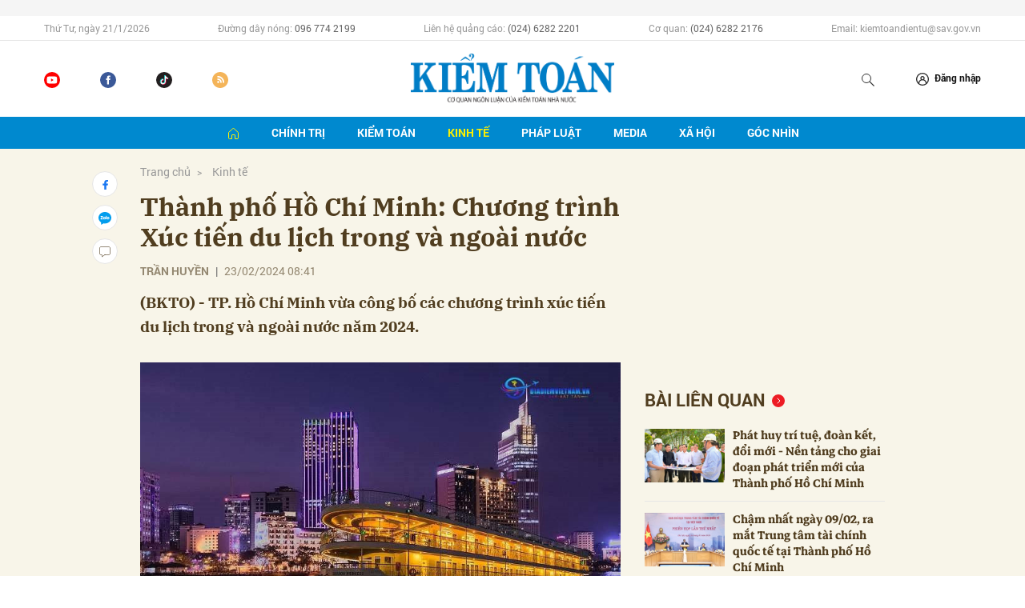

--- FILE ---
content_type: text/html; charset=utf-8
request_url: http://baokiemtoan.vn/thanh-pho-ho-chi-minh-chuong-trinh-xuc-tien-du-lich-trong-va-ngoai-nuoc-30013.html
body_size: 17372
content:
<!DOCTYPE html>
<html xmlns="https://www.w3.org/1999/xhtml" lang="vi">
<head>
    <meta name="MobileOptimized" content="device-width" />
    <meta content="width=device-width, initial-scale=1.0, maximum-scale=1.0, user-scalable=0" name="viewport" />
    <title>Th&#224;nh phố Hồ Ch&#237; Minh: Chương tr&#236;nh X&#250;c tiến du lịch trong v&#224; ngo&#224;i nước </title>
    <link rel="shortcut icon" href="/Assets/images/favicon.ico" />
    <meta http-equiv="Content-Type" content="text/html;charset=UTF-8">
    <meta name="author" content="">
    <meta http-equiv="X-UA-Compatible" content="IE=edge,chrome=1" />
    <meta name="HandheldFriendly" content="true" />
    <meta name="viewport" content="width=device-width, initial-scale=1,maximum-scale=1,user-scalable=no" />
        <meta name="robots" content="index,follow" />
    <meta name="keywords" content="Th&#224;nh phố Hồ Ch&#237; Minh: Chương tr&#236;nh X&#250;c tiến du lịch trong v&#224; ngo&#224;i nước " />
    <meta name="description" content="Th&#224;nh phố Hồ Ch&#237; Minh: Chương tr&#236;nh X&#250;c tiến du lịch trong v&#224; ngo&#224;i nước " />
    <meta property="fb:pages" content="" />
        <link rel="canonical" href="http://baokiemtoan.vn/thanh-pho-ho-chi-minh-chuong-trinh-xuc-tien-du-lich-trong-va-ngoai-nuoc-30013.html" />
            <meta property="og:title" content="Th&#224;nh phố Hồ Ch&#237; Minh: Chương tr&#236;nh X&#250;c tiến du lịch trong v&#224; ngo&#224;i nước ">
            <meta property="og:description" content="(BKTO) - TP. Hồ Ch&#237; Minh vừa c&#244;ng bố c&#225;c chương tr&#236;nh x&#250;c tiến du lịch trong v&#224; ngo&#224;i nước năm 2024. " />
            <meta property="og:image" content="http://files.auditnews.vn/thumbs/600x315/2024/02/22/song-sai-gon.jpg" />
            <meta property="og:url" content="http://baokiemtoan.vn/thanh-pho-ho-chi-minh-chuong-trinh-xuc-tien-du-lich-trong-va-ngoai-nuoc-30013.html" />

        <meta property="dable:item_id" content="30013">
            <meta property="dable:author" content="TRẦN HUYỀN">
            <meta property="article:author" content="TRẦN HUYỀN">
            <meta property="dable:image" content="http://files.auditnews.vn/thumbs/540x360/2024/02/22/song-sai-gon.jpg">
            <meta property="article:section" content="Kinh tế">
            <meta property="article:published_time" content="2/23/2024 8:41:01 AM">

    <meta property="og:site_name" content="BÁO KIỂM TOÁN NHÀ NƯỚC" />
    <meta property="og:type" content="website" />
    <meta property="og:locale" itemprop="inLanguage" content="vi_VN" />
    <meta property="fb:admins" content="" />
    <meta property="fb:app_id" content="" />

    <!--CSS-->
    <link href="/Assets/css/style.min.css?t=20221101" rel="stylesheet" />
    <link href="/Assets/css/custom.css?t=20230816" rel="stylesheet" />

    <!--End CSS-->
    
    <link href="/Assets/css/player-a.css" rel="stylesheet" />

    <script src="http://files.auditnews.vn/ads/oneAds.js?t=20260121013511"></script>
</head>
<body>

    <div class="l-nav">
        <div class="c-header-banner">
            <div class="h-show-mobile">
                <!--banner mobile in here-->
            </div>
            <div class="">
                <div class="container">
                    <div class="c-banner">
                        <div class="c-banner-item is-custom-size">
                            <div class="c-banner-item__inner">
                                <div class="c-banner-item__box">
                                    <div class="oneads" id="zone-1"><script type="text/javascript">try { if (typeof (Top_Banner) != "undefined" && Top_Banner !== null) { Top_Banner.show(); } else { document.getElementById("zone-1").remove(); } } catch (e) { }</script></div>
                                </div>
                            </div>
                        </div>
                    </div>
                </div>
                <!--end container-->
            </div>
        </div>
        <!--end c-header-banner-->
        <div class="c-nav-inner">
            <div class="c-nav-inner__height"></div>
            <div class="c-nav-top">
                <div class="container">
                    <div class="c-header-info">
                        <ul>
                            <li>Thứ Tư, ng&#224;y 21/1/2026</li>
                            <li>
                                Đường dây nóng:
                                <span>096 774 2199</span>
                            </li>
                            <li>
                                Liên hệ quảng cáo:
                                <span>(024) 6282 2201</span>
                            </li>
                            <li>
                                Cơ quan:
                                <span>(024) 6282 2176</span>
                            </li>
                            <li>Email: kiemtoandientu@sav.gov.vn</li>
                        </ul>
                    </div>
                </div>
                <!--end container-->
            </div>
            <div class="c-header">
                <div class="container">
                    <div class="c-header-inner">
                        <div class="c-header-social">
                            <ul>
                                <li><a href="https://www.youtube.com/&#x0040;BaoKiemToan-mf8tc/videos"><i class="icon30-youtube"></i></a></li>
                                <li><a href="https://www.facebook.com/baokiemtoan.vn/"><i class="icon30-facebook"></i></a></li>
                                <li><a href="https://www.tiktok.com/&#x0040;baokiemtoan"><i class="icon30-tiktok"></i></a></li>
                                <li><a href="/rss"><i class="icon30-rss"></i></a></li>
                            </ul>
                        </div>
                        <div class="c-logo"><a href="/"><img src="/Assets/images/logo.png" alt="logo"></a></div>
                        <div class="c-header-admin">
                            <ul>
                                <li class="h-show-mobile"><a href="#"><i class="icon20-phone"></i></a></li>
                                <li class="h-show-mobile"><a href="#"><i class="icon20-email"></i></a></li>
                                <li>
                                    <button class="js-search-expand"><i class="icon20-search"></i></button>
                                </li>
                                <li class="logedout"><a href="#" data-toggle="modal" data-target="#modalLogin"><i class="icon12-user"></i><span>Đăng nhập</span></a></li>
                                <li class="logedin li-user dropdown hidden">
                                    <a class="dropdown-toggle" id="dropdownUser" href="#" role="button" data-toggle="dropdown" aria-haspopup="true" aria-expanded="false">
                                        <img src="/Assets/images/icons/icon20-user.svg" alt="icon" />
                                    </a>
                                    <div class="dropdown-menu dropdown-menu-right" aria-labelledby="dropdownUser">
                                        <div class="c-mobile-user">
                                            <div class="c-mobile-user__avatar"><img src="/Assets/images/icons/icon20-user.svg" alt="user" /></div>
                                            <div class="c-mobile-user__text"><span class="c-mobile-user__name">Huyền My</span></div>
                                        </div>
                                        <a class="dropdown-item btnLogout" href="#">Thoát</a>
                                    </div>
                                </li>
                                <li class="h-show-mobile">
                                    <button class="c-menu-expand js-menu-expand"><span></span></button>
                                </li>
                            </ul>
                        </div>
                        <div class="c-search-wrapper">
                            <div class="c-search">
                                <div class="c-search__inner">
                                    <input id="txt-keyword" class="form-control" type="text" name="" placeholder="Nhập từ khóa cần tìm kiếm...">
                                    <button class="c-search__btn btnSearch" type="submit"><i class="icon20-search"></i></button>
                                    <button class="c-search__close js-search-close" type="button"><i class="icon12-close"></i></button>
                                </div>
                            </div>
                        </div>
                    </div>
                </div>
                <!--end container-->
            </div>
            <!--end c-header-->
        </div>
        <!--end c-nav-inner-->
        <div class="c-menu-outer">
            <div class="container">
                <div class="c-menu">
                    <ul>
                        <li class="active"><a href="/" data-Fname="home"><i class="icon16-home"></i></a></li>
                            <li class="c-menu-child">
                                <a href="http://baokiemtoan.vn/chinh-tri" data-Fname="Chinh-tri">Ch&#237;nh trị</a>
                                <div class="c-dropdown-menu">
                                    <ul>
                                        
                                            <li><a href="http://baokiemtoan.vn/chinh-tri/doi-noi">Đối nội</a></li>
                                            <li><a href="http://baokiemtoan.vn/chinh-tri/doi-ngoai">Đối ngoại</a></li>
                                            <li><a href="http://baokiemtoan.vn/chinh-tri/cong-tac-xay-dung-dang">C&#244;ng t&#225;c x&#226;y dựng Đảng</a></li>
                                    </ul>
                                </div>
                            </li>
                            <li class="c-menu-child">
                                <a href="http://baokiemtoan.vn/kiem-toan" data-Fname="Kiem-toan">Kiểm to&#225;n</a>
                                <div class="c-dropdown-menu">
                                    <ul>
                                        
                                            <li><a href="http://baokiemtoan.vn/kiem-toan/hoat-dong-cua-nganh">Hoạt động của Ng&#224;nh</a></li>
                                            <li><a href="http://baokiemtoan.vn/kiem-toan/ket-qua-kiem-toan">Kết quả kiểm to&#225;n</a></li>
                                            <li><a href="http://baokiemtoan.vn/kiem-toan/kiem-toan-ke-toan">Kiểm to&#225;n - Kế to&#225;n</a></li>
                                            <li><a href="http://baokiemtoan.vn/kiem-toan/kiem-toan-quoc-te">Kiểm to&#225;n quốc tế</a></li>
                                    </ul>
                                </div>
                            </li>
                            <li class="c-menu-child">
                                <a href="http://baokiemtoan.vn/kinh-te" data-Fname="Kinh-te">Kinh tế</a>
                                <div class="c-dropdown-menu">
                                    <ul>
                                        
                                            <li><a href="http://baokiemtoan.vn/kinh-te/tai-chinh">T&#224;i ch&#237;nh</a></li>
                                            <li><a href="http://baokiemtoan.vn/kinh-te/ngan-hang-tin-dung">Ng&#226;n h&#224;ng - T&#237;n dụng</a></li>
                                            <li><a href="http://baokiemtoan.vn/kinh-te/dau-tu">Đầu tư</a></li>
                                            <li><a href="http://baokiemtoan.vn/kinh-te/dia-phuong">Địa phương</a></li>
                                            <li><a href="http://baokiemtoan.vn/kinh-te/doanh-nghiep">Doanh nghiệp</a></li>
                                    </ul>
                                </div>
                            </li>
                            <li class="c-menu-child">
                                <a href="http://baokiemtoan.vn/phap-luat" data-Fname="Phap-luat">Ph&#225;p luật</a>
                                <div class="c-dropdown-menu">
                                    <ul>
                                        
                                    </ul>
                                </div>
                            </li>
                            <li class="c-menu-child">
                                <a href="http://baokiemtoan.vn/media" data-Fname="Media">Media</a>
                                <div class="c-dropdown-menu">
                                    <ul>
                                        
                                            <li><a href="http://baokiemtoan.vn/media/video">Video</a></li>
                                            <li><a href="http://baokiemtoan.vn/media/lens">Lens</a></li>
                                            <li><a href="http://baokiemtoan.vn/media/infographic">Infographic</a></li>
                                            <li><a href="http://baokiemtoan.vn/media/emagazine">Emagazine</a></li>
                                    </ul>
                                </div>
                            </li>
                            <li class="c-menu-child">
                                <a href="http://baokiemtoan.vn/xa-hoi" data-Fname="Xa-hoi">X&#227; hội</a>
                                <div class="c-dropdown-menu">
                                    <ul>
                                        
                                    </ul>
                                </div>
                            </li>
                            <li class="c-menu-child">
                                <a href="http://baokiemtoan.vn/goc-nhin" data-Fname="Goc-nhin">G&#243;c nh&#236;n</a>
                                <div class="c-dropdown-menu">
                                    <ul>
                                        
                                    </ul>
                                </div>
                            </li>
                        
                    </ul>
                </div>
            </div>
            <!--end container-->
        </div>
        <div class="c-mega-menu">
            <button class="c-mega-menu__close js-mega-close" type="button"><span></span></button>
            <div class="container">
                <nav class="c-category-menu">
                    <nav class="c-category-menu">
                        <ul>
                                <li>
                                    <a href="http://baokiemtoan.vn/chinh-tri">Ch&#237;nh trị</a>
                                    <ul>
                                        
                                            <li><a href="http://baokiemtoan.vn/chinh-tri/doi-noi">Đối nội</a></li>
                                            <li><a href="http://baokiemtoan.vn/chinh-tri/doi-ngoai">Đối ngoại</a></li>
                                            <li><a href="http://baokiemtoan.vn/chinh-tri/cong-tac-xay-dung-dang">C&#244;ng t&#225;c x&#226;y dựng Đảng</a></li>
                                    </ul>
                                </li>
                                <li>
                                    <a href="http://baokiemtoan.vn/kiem-toan">Kiểm to&#225;n</a>
                                    <ul>
                                        
                                            <li><a href="http://baokiemtoan.vn/kiem-toan/hoat-dong-cua-nganh">Hoạt động của Ng&#224;nh</a></li>
                                            <li><a href="http://baokiemtoan.vn/kiem-toan/ket-qua-kiem-toan">Kết quả kiểm to&#225;n</a></li>
                                            <li><a href="http://baokiemtoan.vn/kiem-toan/kiem-toan-ke-toan">Kiểm to&#225;n - Kế to&#225;n</a></li>
                                            <li><a href="http://baokiemtoan.vn/kiem-toan/kiem-toan-quoc-te">Kiểm to&#225;n quốc tế</a></li>
                                    </ul>
                                </li>
                                <li>
                                    <a href="http://baokiemtoan.vn/kinh-te">Kinh tế</a>
                                    <ul>
                                        
                                            <li><a href="http://baokiemtoan.vn/kinh-te/tai-chinh">T&#224;i ch&#237;nh</a></li>
                                            <li><a href="http://baokiemtoan.vn/kinh-te/ngan-hang-tin-dung">Ng&#226;n h&#224;ng - T&#237;n dụng</a></li>
                                            <li><a href="http://baokiemtoan.vn/kinh-te/dau-tu">Đầu tư</a></li>
                                            <li><a href="http://baokiemtoan.vn/kinh-te/dia-phuong">Địa phương</a></li>
                                            <li><a href="http://baokiemtoan.vn/kinh-te/doanh-nghiep">Doanh nghiệp</a></li>
                                    </ul>
                                </li>
                                <li>
                                    <a href="http://baokiemtoan.vn/phap-luat">Ph&#225;p luật</a>
                                    <ul>
                                        
                                    </ul>
                                </li>
                                <li>
                                    <a href="http://baokiemtoan.vn/media">Media</a>
                                    <ul>
                                        
                                            <li><a href="http://baokiemtoan.vn/media/video">Video</a></li>
                                            <li><a href="http://baokiemtoan.vn/media/lens">Lens</a></li>
                                            <li><a href="http://baokiemtoan.vn/media/infographic">Infographic</a></li>
                                            <li><a href="http://baokiemtoan.vn/media/emagazine">Emagazine</a></li>
                                    </ul>
                                </li>
                                <li>
                                    <a href="http://baokiemtoan.vn/xa-hoi">X&#227; hội</a>
                                    <ul>
                                        
                                    </ul>
                                </li>
                                <li>
                                    <a href="http://baokiemtoan.vn/goc-nhin">G&#243;c nh&#236;n</a>
                                    <ul>
                                        
                                    </ul>
                                </li>
                        </ul>
                    </nav>
                </nav>
            </div>
            <!-- container-->
        </div>
        <!-- c-mega-menu-->
    </div>
    


<div class="bg-detail">
    <div class="container">
        <div class="l-content clearfix">
            <div class="l-main">
                <div class="c-detail-head">
                    <div class="c-detail-head__row">
                        <nav aria-label="breadcrumb">
                            <ol class="breadcrumb">
                                <li class="breadcrumb-item"><a href="/">Trang chủ</a></li>
                                <li class="breadcrumb-item active" aria-current="page"><a href="http://baokiemtoan.vn/kinh-te">Kinh tế</a></li>
                            </ol>
                        </nav>
                    </div>
                    <div class="c-detail-head__row">
                        <h1 class="c-detail-head__title">Th&#224;nh phố Hồ Ch&#237; Minh: Chương tr&#236;nh X&#250;c tiến du lịch trong v&#224; ngo&#224;i nước </h1>
                    </div>
                    <div class="c-detail-head__row is-bar">
                            <span class="c-detail-head__author">TRẦN HUYỀN</span>
                            <span class="space">|</span>
                        <span class="c-detail-head__time">23/02/2024 08:41</span>
                        <br />
                        <div class="row" style="display:none">
                            <div class="col-md-12">
                                <div class="mediatec-cleanaudioplayer">
                                    <ul data-theme="default">
                                        <li data-title="Nữ miền Nam (Ái Hoa)" data-artist="BKTO" data-type="mp3" data-url="http://files.auditnews.vn/audios/2024/02/23/30013_south_female_aihoa.mp3" data-free="false"></li>
                                    </ul>
                                </div>
                            </div>
                            <div class="col-md-12 text-right">
                                <div class="mediatec-dropdown">
                                    <button class="mediatec-nut_dropdown">Nữ miền Nam (Ái Hoa) <span class="mediatec-caret"></span> </button>
                                    <div class="mediatec-noidung_dropdown">
                                        <a audio="http://files.auditnews.vn/audios/2024/02/23/30013_north_female_lien.mp3" href="javascript:;">Nữ miền Bắc (Liên)</a>
                                        <a audio="http://files.auditnews.vn/audios/2024/02/23/30013_north_female_hongha.mp3" href="javascript:;">Nữ miền Bắc (Hồng Hà)</a>
                                        <a audio="http://files.auditnews.vn/audios/2024/02/23/30013_south_female_aihoa.mp3" href="javascript:;">Nữ miền Nam (Ái Hoa)</a>
                                        <a audio="http://files.auditnews.vn/audios/2024/02/23/30013_south_female_minhnguyet.mp3" href="javascript:;">Nữ miền Nam (Minh Nguyệt)</a>
                                    </div>
                                </div>
                            </div>
                        </div>
                        <div class="c-share-scroll js-share-scroll">
                            <ul class="clearfix">
                                <li><a class="bg-facebook fb" href="https://www.facebook.com/sharer/sharer.php?u=http://baokiemtoan.vn/thanh-pho-ho-chi-minh-chuong-trinh-xuc-tien-du-lich-trong-va-ngoai-nuoc-30013.html&display=popup&ref=plugin"><i class="icon16-facebook"></i></a></li>
                                <li class="zalo-share-button h-show-pc" data-href="http://baokiemtoan.vn/thanh-pho-ho-chi-minh-chuong-trinh-xuc-tien-du-lich-trong-va-ngoai-nuoc-30013.html" data-oaid="579745863508352884" data-layout="icon-text" data-color="blue" data-customize=true>
                                    <a class="bg-zalo" href="javascript:;" title="Chia sẻ Zalo"><span class="ti-zalo icon16-zalo"></span></a>
                                </li>
                                <li class="h-show-mobile"><a class="bg-zalo" href="intent:#Intent;action=android.intent.action.SEND;type=text/plain;S.android.intent.extra.SUBJECT=;S.android.intent.extra.TEXT=http://baokiemtoan.vn/thanh-pho-ho-chi-minh-chuong-trinh-xuc-tien-du-lich-trong-va-ngoai-nuoc-30013.html?utm_source=zalo&amp;utm_medium=zalomsg&amp;B.hidePostFeed=true;B.backToSource=true;end" title="Chia sẻ Zalo"><i class="icon16-zalo"></i></a></li>
                                <li><a class="js-scroll-comment" href="#"><i class="icon16-comment"></i></a></li>
                            </ul>
                        </div>
                    </div>
                </div>
                <div class="c-news-detail">
                    <div class="b-maincontent">
                        <p class="desc">(BKTO) - TP. Hồ Chí Minh vừa công bố các chương trình xúc tiến du lịch trong và ngoài nước năm 2024. </p>
                        <div class="c-box">
                            <div class="c-box__content">
                                <div class="c-banner-item">
                                    <div class="c-banner-item__inner">
                                        <div class="c-banner-item__box">
                                            <div class="oneads" id="zone-6">
                                                <script type="text/javascript">try { if (typeof (Detail_After_Sapo) != "undefined" && Detail_After_Sapo !== null) { Detail_After_Sapo.show(); } else { document.getElementById("zone-6").remove(); } } catch (e) { }</script>
                                            </div>
                                        </div>
                                    </div>
                                </div>
                            </div>
                        </div>
                        <div class="content-main-normal">
                            <figure><img src="http://files.auditnews.vn/2024/02/22/song-sai-gon.jpg" alt="song-sai-gon.jpg" data-src="http://files.auditnews.vn/2024/02/22/song-sai-gon.jpg" data-width="772" data-height="458"><figcaption class="align-center"><i>Thành phố Hồ Chí Minh tăng cường quảng bá du lịch ở thị trường tiềm năng. Ảnh sưu tầm</i></figcaption></figure>
<p>Theo đó, 8 chương trình xúc tiến du lịch trong nước và 6 chương trình xúc tiến du lịch nước ngoài sẽ được ngành du lịch TP. Hồ Chí Minh triển khai trong năm nay.</p>
<p>TP. Hồ Chí Minh xúc tiến quảng bá du lịch ở những thị trường tiềm năng như Anh, Đức, Mỹ, Singapore, Australia.</p>
<p>Vào trung tuần tháng 05/2024, Sở Du lịch TP. Hồ Chí Minh tổ chức gian hàng du lịch Việt Nam - TP. Hồ Chí Minh, tổ chức chương trình kết nối giao thương B2B, giới thiệu sản phẩm dịch vụ du lịch Thành phố tại gian hàng thông qua Chương trình Xúc tiến du lịch Việt Nam - TP. Hồ Chí Minh tại Hội chợ IMEX Frankfurt 2024 (Cộng hòa liên bang Đức) - một trong những hội chợ thương mại hàng đầu trên thế giới trong lĩnh vực ngành công nghiệp hội nghị, sự kiện và du lịch kinh doanh. Hội chợ dự kiến đón khoảng 2.900 đơn vị triển lãm từ 150 quốc gia và vùng lãnh thổ; hơn 3.000 người mua đến từ 84 quốc gia và khoảng 180 đơn vị báo chí từ 20 quốc gia.</p>
<p>Tổ chức gian hàng Du lịch TP. Hồ Chí Minh bên cạnh các gian hàng Việt Nam tại Hội chợ WTM London (Vương quốc Anh) vào tháng 11/2024.</p>
<p>Bên cạnh đó, một loạt chương trình xúc tiến du lịch Việt Nam - TP. Hồ Chí Minh tại Australia, Mỹ, Singapore cũng sẽ diễn ra trong năm nay. Mỗi chương trình sẽ hướng đến một số phân khúc khách quốc tế tiềm năng.</p>
<p>Đối với các chương trình xúc tiến du lịch trong nước, TP. Hồ Chí Minh triển khai 8 chuỗi hoạt động, sự kiện lớn với Lễ đón đoàn khách du lịch đến TP. Hồ Chí Minh đầu năm 2024; Lễ hội Tết Việt; Lễ hội Áo dài TP. Hồ Chí Minh; Ngày hội Du lịch TP. Hồ Chí Minh; Lễ hội Sông nước; Tuần lễ Du lịch TP. Hồ Chí Minh; Giải Marathon Quốc tế TP. Hồ Chí Minh Techcombank 2024.</p>
<p>Ngay đầu năm mới 2024, ngành du lịch TP. Hồ Chí Minh đã có nhiều tín hiệu tích cực. Tháng 01/2024, TP. Hồ Chí Minh đón hơn 416.000 lượt khách quốc tế, hơn 2,3 triệu lượt khách nội địa với tổng thu du lịch ước đạt gần 13.000 tỷ đồng.</p>
<p>Trong dịp Tết Nguyên đán Giáp Thìn 2024 (từ ngày 08 - 14/02), theo thống kê của Sở Du lịch Thành phố, khách tại các khu, điểm du lịch, các tụ điểm vui chơi giải trí và dịch vụ ước đạt khoảng 1,8 triệu lượt, tăng 5,9% so với cùng kỳ năm trước. Khách quốc tế đến TP. Hồ Chí Minh trong dịp Tết Nguyên đán 2024 ước đạt khoảng 75.000 lượt, tăng 15,4% so với cùng kỳ năm trước. Doanh thu ước đạt khoảng 6.550 tỷ đồng, tăng 4% so với cùng kỳ năm trước.</p>
<p>Năm 2024, ngành du lịch TP. Hồ Chí Minh đặt mục tiêu đón 6 triệu lượt khách quốc tế, khoảng 38 triệu lượt khách nội địa, với tổng doanh thu 190.000 tỷ đồng./.</p>
                        </div>
                    </div>
                    <div class="c-box">
                        <div class="c-box__content">
                            <div class="c-share-detail">
                                <ul>
                                    <li><a class="btn-facebook fb" href="https://www.facebook.com/sharer/sharer.php?u=http://baokiemtoan.vn/thanh-pho-ho-chi-minh-chuong-trinh-xuc-tien-du-lich-trong-va-ngoai-nuoc-30013.html&display=popup&ref=plugin"><i class="icon12-facebook-f"></i>Chia sẻ</a></li>
                                    
                                    <li class="zalo-share-button" data-href="http://baokiemtoan.vn/thanh-pho-ho-chi-minh-chuong-trinh-xuc-tien-du-lich-trong-va-ngoai-nuoc-30013.html" data-oaid="579745863508352884" data-layout="icon-text" data-color="blue" data-customize=true><a class="btn-zalo" href="javascript:;"><i class="icon12-zalo"></i>Chia sẻ</a></li>
                                    <li><a class="btn-twitter" href="#"><i class="icon12-twitter"></i>Chia sẻ</a></li>
                                    <li><a href="#"><i class="icon12-link"></i>Copy link</a></li>
                                    <li><a class="fb" href="/print/30013.html"><i class="icon16-print"></i></a></li>
                                </ul>
                            </div>
                            <!-- c-share-detail-->
                        </div>
                        <!-- c-box__content-->
                    </div>
                    <!-- c-box-->
                    <div class="c-box">
                        <div class="c-box__content">
                            <div class="c-tags">
                                <ul>
                                        <li>
                                            <h4>
                                                <a href="/thanh-pho-ho-chi-minh-ptag.html" title="Th&#224;nh phố Hồ Ch&#237; Minh">Th&#224;nh phố Hồ Ch&#237; Minh</a>
                                            </h4>
                                        </li>
                                        <li>
                                            <h4>
                                                <a href="/chuong-trinh-xuc-tien-du-lich-ptag.html" title="Chương tr&#236;nh X&#250;c tiến du lịch">Chương tr&#236;nh X&#250;c tiến du lịch</a>
                                            </h4>
                                        </li>
                                        <li>
                                            <h4>
                                                <a href="/trong-va-ngoai-nuoc-ptag.html" title="trong v&#224; ngo&#224;i nước">trong v&#224; ngo&#224;i nước</a>
                                            </h4>
                                        </li>
                                </ul>
                            </div>
                            <!-- c-tags-->
                        </div>
                        <!-- c-box__content-->
                    </div>
                    <!-- c-box-->
                </div>
                <!-- c-news-detail-->
            </div>
            <!-- l-main-->
            <div class="l-sidebar">
                <div class="c-box ">
                    <div class="c-box__content">
                        <div class="c-banner-item is-300x250">
                            <div class="c-banner-item__inner">
                                <div class="c-banner-item__box">
                                    <div class="oneads" id="zone-14">
                                        <script type="text/javascript">try { if (typeof (Detail_Sizebar_Top1_300_250) != "undefined" && Detail_Sizebar_Top1_300_250 !== null) { Detail_Sizebar_Top1_300_250.show(); } else { document.getElementById("zone-14").remove(); } } catch (e) { }</script>
                                    </div>
                                </div>
                            </div>
                        </div>
                    </div>
                </div>
                <!--end c-box-->
                <div class="c-box h-show-pc">
                    <div class="c-box__title">
                        <div class="c-box__title__name is-icon-right">Bài liên quan</div>
                    </div>
                    <div class="c-box__content">
                        <div class="c-news-topmore doc_tiep_id">
                                    <div class="b-grid">
                                        <div class="b-grid__img"><a href="http://baokiemtoan.vn/phat-huy-tri-tue-doan-ket-doi-moi-nen-tang-cho-giai-doan-phat-trien-moi-cua-thanh-pho-ho-chi-minh-45749.html"><img class="lazyload" src="[data-uri]" data-src="http://files.auditnews.vn/thumbs/540x360/2026/01/19/bi-thu-1.jpg" alt="Ph&#225;t huy tr&#237; tuệ, đo&#224;n kết, đổi mới - Nền tảng cho giai đoạn ph&#225;t triển mới của Th&#224;nh phố Hồ Ch&#237; Minh " title="Ph&#225;t huy tr&#237; tuệ, đo&#224;n kết, đổi mới - Nền tảng cho giai đoạn ph&#225;t triển mới của Th&#224;nh phố Hồ Ch&#237; Minh " /></a></div>
                                        <div class="b-grid__content">
                                            <div class="b-grid__row">
                                                <h4 class="b-grid__title"><a href="http://baokiemtoan.vn/phat-huy-tri-tue-doan-ket-doi-moi-nen-tang-cho-giai-doan-phat-trien-moi-cua-thanh-pho-ho-chi-minh-45749.html">Ph&#225;t huy tr&#237; tuệ, đo&#224;n kết, đổi mới - Nền tảng cho giai đoạn ph&#225;t triển mới của Th&#224;nh phố Hồ Ch&#237; Minh </a></h4>
                                            </div>
                                        </div>
                                    </div>
                                    <div class="b-grid">
                                        <div class="b-grid__img"><a href="http://baokiemtoan.vn/cham-nhat-ngay-09-02-ra-mat-trung-tam-tai-chinh-quoc-te-tai-thanh-pho-ho-chi-minh-45691.html"><img class="lazyload" src="[data-uri]" data-src="http://files.auditnews.vn/thumbs/540x360/2026/01/17/1(1).jpeg" alt="Chậm nhất ng&#224;y 09/02, ra mắt Trung t&#226;m t&#224;i ch&#237;nh quốc tế tại Th&#224;nh phố Hồ Ch&#237; Minh" title="Chậm nhất ng&#224;y 09/02, ra mắt Trung t&#226;m t&#224;i ch&#237;nh quốc tế tại Th&#224;nh phố Hồ Ch&#237; Minh" /></a></div>
                                        <div class="b-grid__content">
                                            <div class="b-grid__row">
                                                <h4 class="b-grid__title"><a href="http://baokiemtoan.vn/cham-nhat-ngay-09-02-ra-mat-trung-tam-tai-chinh-quoc-te-tai-thanh-pho-ho-chi-minh-45691.html">Chậm nhất ng&#224;y 09/02, ra mắt Trung t&#226;m t&#224;i ch&#237;nh quốc tế tại Th&#224;nh phố Hồ Ch&#237; Minh</a></h4>
                                            </div>
                                        </div>
                                    </div>
                        </div>
                        <!-- c-news-topmore-->
                    </div>
                    <!-- c-box__content-->
                </div>
                <!-- c-box-->
                <div class="c-box ">
                    <div class="c-box__content">
                        <div class="c-banner-item is-300x250">
                            <div class="c-banner-item__inner">
                                <div class="c-banner-item__box">
                                    <div class="oneads" id="zone-15">
                                        <script type="text/javascript">try { if (typeof (Detail_Sizebar_Top2_300_250) != "undefined" && Detail_Sizebar_Top2_300_250 !== null) { Detail_Sizebar_Top2_300_250.show(); } else { document.getElementById("zone-15").remove(); } } catch (e) { }</script>
                                    </div>
                                </div>
                            </div>
                        </div>
                    </div>
                    <!-- c-box__content-->
                </div>
                <div class="c-box ">
                    <div class="c-box__content">
                        <div class="c-banner-item">
                            <div class="c-banner-item__inner">
                                <div class="c-banner-item__box">
                                    <div class="oneads" id="zone-46">
                                        <script type="text/javascript">try { if (typeof (Detail1) != "undefined" && Detail1 !== null) { Detail1.show(); } else { document.getElementById("zone-46").remove(); } } catch (e) { }</script>
                                    </div>
                                </div>
                            </div>
                        </div>
                    </div>
                </div>
                <div class="c-box ">
                    <div class="c-box__content">
                        <div class="c-banner-item">
                            <div class="c-banner-item__inner">
                                <div class="c-banner-item__box">
                                    <div class="oneads" id="zone-47">
                                        <script type="text/javascript">try { if (typeof (Detail2) != "undefined" && Detail2 !== null) { Detail2.show(); } else { document.getElementById("zone-47").remove(); } } catch (e) { }</script>
                                    </div>
                                </div>
                            </div>
                        </div>
                    </div>
                </div>
                <div class="c-box ">
                    <div class="c-box__content">
                        <div class="c-banner-item">
                            <div class="c-banner-item__inner">
                                <div class="c-banner-item__box">
                                    <div class="oneads" id="zone-48">
                                        <script type="text/javascript">try { if (typeof (Detail3) != "undefined" && Detail3 !== null) { Detail3.show(); } else { document.getElementById("zone-48").remove(); } } catch (e) { }</script>
                                    </div>
                                </div>
                            </div>
                        </div>
                    </div>
                </div>
                <div class="c-box ">
                    <div class="c-box__content">
                        <div class="c-banner-item">
                            <div class="c-banner-item__inner">
                                <div class="c-banner-item__box">
                                    <div class="oneads" id="zone-49">
                                        <script type="text/javascript">try { if (typeof (Detail4) != "undefined" && Detail4 !== null) { Detail4.show(); } else { document.getElementById("zone-49").remove(); } } catch (e) { }</script>
                                    </div>
                                </div>
                            </div>
                        </div>
                    </div>
                </div>
                <!-- c-box-->
            </div>
            <!-- l-sidebar-->
        </div>
        <!-- l-content-->
    </div>
    <!-- container-->
</div>

<div class="c-homepage-repeat-content">
    <div class="container">
        <div class="clearfix">
            <div class="l-main">
                <div class="c-box">
                    <div class="c-box__title"><div class="c-box__title__name is-icon-right">Cùng chuyên mục</div></div>
                    <div class="c-box__content">
                        <div class="c-template-list is-border-bottom">
                            <ul class="loadAjax">
                                    <li class="loadArticle" pid="30012">
                                        <div class="b-grid">
                                            <div class="b-grid__img"><a href="http://baokiemtoan.vn/xuat-khau-tang-46-so-voi-cung-ky-nam-ngoai-30012.html"><img class="lazyload" src="[data-uri]" data-src="http://files.auditnews.vn/thumbs/540x360/2024/02/22/xk-222.jpg" alt="Xuất khẩu tăng 46% so với c&#249;ng kỳ năm ngo&#225;i" title="Xuất khẩu tăng 46% so với c&#249;ng kỳ năm ngo&#225;i" /></a></div>
                                            <div class="b-grid__content">
                                                <div class="b-grid__row">
                                                    <h3 class="b-grid__title"><a href="http://baokiemtoan.vn/xuat-khau-tang-46-so-voi-cung-ky-nam-ngoai-30012.html">Xuất khẩu tăng 46% so với c&#249;ng kỳ năm ngo&#225;i</a></h3>
                                                </div>
                                                <div class="b-grid__row h-show-pc">
                                                    <span class="b-grid__time">một năm trước</span>
                                                    <a class="b-grid__cat" href="http://baokiemtoan.vn/kinh-te">Kinh tế</a>
                                                </div>
                                                <div class="b-grid__row b-grid__desc">
                                                    (BKTO) - Tổng cục Hải quan cho biết, kim ngạch xuất nhập khẩu th&#225;ng 1/2024 đạt hơn 65 tỷ USD, tăng khoảng 38% so với c&#249;ng kỳ năm 2023. 
                                                </div>
                                            </div>
                                        </div><!-- b-grid -->
                                    </li>
                                    <li class="loadArticle" pid="30011">
                                        <div class="b-grid">
                                            <div class="b-grid__img"><a href="http://baokiemtoan.vn/thanh-pho-ho-chi-minh-ho-tro-du-an-khoi-nghiep-sang-tao-30011.html"><img class="lazyload" src="[data-uri]" data-src="http://files.auditnews.vn/thumbs/540x360/2024/02/22/cac-doanh-nong-tre-chia-se-kinh-nghiem-khoi-nghiep.jpg" alt="Th&#224;nh phố Hồ Ch&#237; Minh: Hỗ trợ dự &#225;n khởi nghiệp s&#225;ng tạo " title="Th&#224;nh phố Hồ Ch&#237; Minh: Hỗ trợ dự &#225;n khởi nghiệp s&#225;ng tạo " /></a></div>
                                            <div class="b-grid__content">
                                                <div class="b-grid__row">
                                                    <h3 class="b-grid__title"><a href="http://baokiemtoan.vn/thanh-pho-ho-chi-minh-ho-tro-du-an-khoi-nghiep-sang-tao-30011.html">Th&#224;nh phố Hồ Ch&#237; Minh: Hỗ trợ dự &#225;n khởi nghiệp s&#225;ng tạo </a></h3>
                                                </div>
                                                <div class="b-grid__row h-show-pc">
                                                    <span class="b-grid__time">một năm trước</span>
                                                    <a class="b-grid__cat" href="http://baokiemtoan.vn/kinh-te/dia-phuong">Địa phương</a>
                                                </div>
                                                <div class="b-grid__row b-grid__desc">
                                                    (BKTO) - Ủy ban nh&#226;n d&#226;n TP. Hồ Ch&#237; Minh vừa ban h&#224;nh Kế hoạch 433/KH-UBND triển khai c&#225;c ch&#237;nh s&#225;ch hỗ trợ dự &#225;n đổi mới s&#225;ng tạo, khởi nghiệp s&#225;ng tạo giai đoạn 2024 - 2028.
                                                </div>
                                            </div>
                                        </div><!-- b-grid -->
                                    </li>
                                    <li class="loadArticle" pid="30009">
                                        <div class="b-grid">
                                            <div class="b-grid__img"><a href="http://baokiemtoan.vn/quyet-liet-giai-ngan-gan-6-ngan-ty-dong-von-cho-cac-cong-trinh-du-an-trong-diem-30009.html"><img class="lazyload" src="[data-uri]" data-src="http://files.auditnews.vn/thumbs/540x360/2024/02/22/dn-222.jpg" alt="Quyết liệt giải ng&#226;n gần 6 ng&#224;n tỷ đồng vốn cho c&#225;c c&#244;ng tr&#236;nh, dự &#225;n trọng điểm" title="Quyết liệt giải ng&#226;n gần 6 ng&#224;n tỷ đồng vốn cho c&#225;c c&#244;ng tr&#236;nh, dự &#225;n trọng điểm" /></a></div>
                                            <div class="b-grid__content">
                                                <div class="b-grid__row">
                                                    <h3 class="b-grid__title"><a href="http://baokiemtoan.vn/quyet-liet-giai-ngan-gan-6-ngan-ty-dong-von-cho-cac-cong-trinh-du-an-trong-diem-30009.html">Quyết liệt giải ng&#226;n gần 6 ng&#224;n tỷ đồng vốn cho c&#225;c c&#244;ng tr&#236;nh, dự &#225;n trọng điểm</a></h3>
                                                </div>
                                                <div class="b-grid__row h-show-pc">
                                                    <span class="b-grid__time">một năm trước</span>
                                                    <a class="b-grid__cat" href="http://baokiemtoan.vn/kinh-te">Kinh tế</a>
                                                </div>
                                                <div class="b-grid__row b-grid__desc">
                                                    (BKTO) - Ph&#243; B&#237; thư thường trực Tỉnh ủy Đồng Nai Hồ Thanh Sơn, Tổ trưởng Tổ Chỉ đạo triển khai thực hiện c&#225;c c&#244;ng tr&#236;nh, dự &#225;n trọng điểm tr&#234;n địa b&#224;n Đồng Nai cho biết: Năm 2024, c&#225;c c&#244;ng tr&#236;nh, dự &#225;n trọng điểm đầu tư từ nguồn vốn ng&#226;n s&#225;ch tr&#234;n địa b&#224;n tỉnh Đồng Nai được bổ sung khoảng 4,9 ng&#224;n tỷ đồng. 
                                                </div>
                                            </div>
                                        </div><!-- b-grid -->
                                    </li>
                                    <li class="loadArticle" pid="30008">
                                        <div class="b-grid">
                                            <div class="b-grid__img"><a href="http://baokiemtoan.vn/da-nang-tap-trung-dao-tao-nghe-va-giai-quyet-viec-lam-cho-quan-nhan-xuat-ngu-30008.html"><img class="lazyload" src="[data-uri]" data-src="http://files.auditnews.vn/thumbs/540x360/2024/02/22/20-2-gap-mat-quan-nhan-xuat-ngu1.jpg" alt="Đ&#224; Nẵng tập trung đ&#224;o tạo nghề v&#224; giải quyết việc l&#224;m cho qu&#226;n nh&#226;n xuất ngũ" title="Đ&#224; Nẵng tập trung đ&#224;o tạo nghề v&#224; giải quyết việc l&#224;m cho qu&#226;n nh&#226;n xuất ngũ" /></a></div>
                                            <div class="b-grid__content">
                                                <div class="b-grid__row">
                                                    <h3 class="b-grid__title"><a href="http://baokiemtoan.vn/da-nang-tap-trung-dao-tao-nghe-va-giai-quyet-viec-lam-cho-quan-nhan-xuat-ngu-30008.html">Đ&#224; Nẵng tập trung đ&#224;o tạo nghề v&#224; giải quyết việc l&#224;m cho qu&#226;n nh&#226;n xuất ngũ</a></h3>
                                                </div>
                                                <div class="b-grid__row h-show-pc">
                                                    <span class="b-grid__time">một năm trước</span>
                                                    <a class="b-grid__cat" href="http://baokiemtoan.vn/kinh-te/dia-phuong">Địa phương</a>
                                                </div>
                                                <div class="b-grid__row b-grid__desc">
                                                    (BKTO) - Tập trung chăm lo giải quyết tốt ch&#237;nh s&#225;ch đ&#224;o tạo nghề v&#224; giải quyết việc l&#224;m cho qu&#226;n nh&#226;n xuất ngũ; phấn đấu 100% qu&#226;n nh&#226;n xuất ngũ được học nghề theo nguyện vọng, 70% qu&#226;n nh&#226;n xuất ngũ c&#243; việc l&#224;m ổn định.
                                                </div>
                                            </div>
                                        </div><!-- b-grid -->
                                    </li>
                                    <li class="loadArticle" pid="30006">
                                        <div class="b-grid">
                                            <div class="b-grid__img"><a href="http://baokiemtoan.vn/lang-son-doc-thuc-tien-do-trien-khai-mot-so-du-an-trong-diem-30006.html"><img class="lazyload" src="[data-uri]" data-src="http://files.auditnews.vn/thumbs/540x360/2024/02/22/lang-son.jpg" alt="Lạng Sơn: Đốc th&#250;c tiến độ triển khai một số dự &#225;n trọng điểm" title="Lạng Sơn: Đốc th&#250;c tiến độ triển khai một số dự &#225;n trọng điểm" /></a></div>
                                            <div class="b-grid__content">
                                                <div class="b-grid__row">
                                                    <h3 class="b-grid__title"><a href="http://baokiemtoan.vn/lang-son-doc-thuc-tien-do-trien-khai-mot-so-du-an-trong-diem-30006.html">Lạng Sơn: Đốc th&#250;c tiến độ triển khai một số dự &#225;n trọng điểm</a></h3>
                                                </div>
                                                <div class="b-grid__row h-show-pc">
                                                    <span class="b-grid__time">một năm trước</span>
                                                    <a class="b-grid__cat" href="http://baokiemtoan.vn/kinh-te/dia-phuong">Địa phương</a>
                                                </div>
                                                <div class="b-grid__row b-grid__desc">
                                                    (BKTO) - Chủ tịch Ủy ban nh&#226;n d&#226;n (UBND) tỉnh Lạng Sơn Hồ Tiến Thiệu y&#234;u cầu c&#225;c cơ quan li&#234;n quan v&#224; UBND c&#225;c huyện, th&#224;nh phố phải n&#234;u cao tinh thần tr&#225;ch nhiệm, t&#237;ch cực khẩn trương triển khai c&#244;ng t&#225;c giải ph&#243;ng mặt bằng (GPMB) c&#225;c dự &#225;n (DA). 
                                                </div>
                                            </div>
                                        </div><!-- b-grid -->
                                    </li>

                            </ul>
                            <div class="loading_img" style="display: none;">
                                <div class="timeline-wrapper">
                                    <div class="timeline-item">
                                        <div class="animated-background">
                                            <div class="background-masker header-top"></div>
                                            <div class="background-masker header-left"></div>
                                            <div class="background-masker header-right"></div>
                                            <div class="background-masker header-bottom"></div>
                                            <div class="background-masker header-2-left"></div>
                                            <div class="background-masker header-2-right"></div>
                                            <div class="background-masker header-2-bottom"></div>
                                            <div class="background-masker meta-left"></div>
                                            <div class="background-masker meta-right"></div>
                                            <div class="background-masker meta-bottom"></div>
                                            <div class="background-masker description-left"></div>
                                            <div class="background-masker description-right"></div>
                                            <div class="background-masker description-bottom"></div>
                                            <div class="background-masker description-2-left"></div>
                                            <div class="background-masker description-2-right"></div>
                                            <div class="background-masker description-2-bottom"></div>
                                            <div class="background-masker description-3-left"></div>
                                            <div class="background-masker description-3-right"></div>
                                            <div class="background-masker description-3-bottom"></div>
                                        </div>
                                    </div>
                                </div> <div class="timeline-wrapper">
                                    <div class="timeline-item">
                                        <div class="animated-background">
                                            <div class="background-masker header-top"></div>
                                            <div class="background-masker header-left"></div>
                                            <div class="background-masker header-right"></div>
                                            <div class="background-masker header-bottom"></div>
                                            <div class="background-masker header-2-left"></div>
                                            <div class="background-masker header-2-right"></div>
                                            <div class="background-masker header-2-bottom"></div>
                                            <div class="background-masker meta-left"></div>
                                            <div class="background-masker meta-right"></div>
                                            <div class="background-masker meta-bottom"></div>
                                            <div class="background-masker description-left"></div>
                                            <div class="background-masker description-right"></div>
                                            <div class="background-masker description-bottom"></div>
                                            <div class="background-masker description-2-left"></div>
                                            <div class="background-masker description-2-right"></div>
                                            <div class="background-masker description-2-bottom"></div>
                                            <div class="background-masker description-3-left"></div>
                                            <div class="background-masker description-3-right"></div>
                                            <div class="background-masker description-3-bottom"></div>
                                        </div>
                                    </div>
                                </div>
                            </div>
                        </div><!-- c-template-list -->
                        <div class="c-more" id="load_more"><a href="javascript:;">Xem thêm</a></div>
                    </div><!-- c-box__content -->
                </div><!-- c-box -->
            </div><!-- l-main -->
            <div class="l-sidebar">
                <!--end c-box-->
                <div class="c-box ">
                    <div class="c-box__content">
                        <div class="c-banner-item is-300x250">
                            <div class="c-banner-item__inner">
                                <div class="c-banner-item__box">
                                    <div class="oneads" id="zone-16">
                                        <script type="text/javascript">try { if (typeof (Detail_Sizebar_Bot1_300_250) != "undefined" && Detail_Sizebar_Bot1_300_250 !== null) { Detail_Sizebar_Bot1_300_250.show(); } else { document.getElementById("zone-16").remove(); } } catch (e) { }</script>
                                    </div>
                                </div>
                            </div>
                        </div>
                    </div>
                </div>
                <!--end c-box-->
                <div class="c-box ">
                    <div class="c-box__content">
                        <div class="c-banner-item is-300x600">
                            <div class="c-banner-item__inner">
                                <div class="c-banner-item__box">
                                    <div class="oneads" id="zone-17">
                                        <script type="text/javascript">try { if (typeof (Detail_Sizebar_Bot2_300_600) != "undefined" && Detail_Sizebar_Bot2_300_600 !== null) { Detail_Sizebar_Bot2_300_600.show(); } else { document.getElementById("zone-17").remove(); } } catch (e) { }</script>
                                    </div>
                                </div>
                            </div>
                        </div>
                    </div>
                </div>
                <div class="c-box ">
                    <div class="c-box__content">
                        <div class="c-banner-item">
                            <div class="c-banner-item__inner">
                                <div class="c-banner-item__box">
                                    <div class="oneads" id="zone-45">
                                        <script type="text/javascript">try { if (typeof (Detail_Sizebar_Bot3_300_250) != "undefined" && Detail_Sizebar_Bot3_300_250 !== null) { Detail_Sizebar_Bot3_300_250.show(); } else { document.getElementById("zone-45").remove(); } } catch (e) { }</script>
                                    </div>
                                </div>
                            </div>
                        </div>
                    </div>
                </div>
                <!--end c-box-->
            </div>
        </div><!-- clearfix -->
    </div><!-- container -->
</div><!-- c-homepage-repeat-content -->
<!------------------------end homepage content------------------------>



    <div class="l-footer">
        <div class="container">
            <div class="c-footer-line"></div>
            <div class="c-footer-main">
                <div class="c-footer-menu">
                    <ul>
                            <li>
                                <a href="http://baokiemtoan.vn/chinh-tri">Ch&#237;nh trị</a>
                                <ul>
                                    
                                        <li><a href="http://baokiemtoan.vn/chinh-tri/doi-noi">Đối nội</a></li>
                                        <li><a href="http://baokiemtoan.vn/chinh-tri/doi-ngoai">Đối ngoại</a></li>
                                        <li><a href="http://baokiemtoan.vn/chinh-tri/cong-tac-xay-dung-dang">C&#244;ng t&#225;c x&#226;y dựng Đảng</a></li>
                                </ul>
                            </li>
                            <li>
                                <a href="http://baokiemtoan.vn/kiem-toan">Kiểm to&#225;n</a>
                                <ul>
                                    
                                        <li><a href="http://baokiemtoan.vn/kiem-toan/hoat-dong-cua-nganh">Hoạt động của Ng&#224;nh</a></li>
                                        <li><a href="http://baokiemtoan.vn/kiem-toan/ket-qua-kiem-toan">Kết quả kiểm to&#225;n</a></li>
                                        <li><a href="http://baokiemtoan.vn/kiem-toan/kiem-toan-ke-toan">Kiểm to&#225;n - Kế to&#225;n</a></li>
                                        <li><a href="http://baokiemtoan.vn/kiem-toan/kiem-toan-quoc-te">Kiểm to&#225;n quốc tế</a></li>
                                </ul>
                            </li>
                            <li>
                                <a href="http://baokiemtoan.vn/kinh-te">Kinh tế</a>
                                <ul>
                                    
                                        <li><a href="http://baokiemtoan.vn/kinh-te/tai-chinh">T&#224;i ch&#237;nh</a></li>
                                        <li><a href="http://baokiemtoan.vn/kinh-te/ngan-hang-tin-dung">Ng&#226;n h&#224;ng - T&#237;n dụng</a></li>
                                        <li><a href="http://baokiemtoan.vn/kinh-te/dau-tu">Đầu tư</a></li>
                                        <li><a href="http://baokiemtoan.vn/kinh-te/dia-phuong">Địa phương</a></li>
                                        <li><a href="http://baokiemtoan.vn/kinh-te/doanh-nghiep">Doanh nghiệp</a></li>
                                </ul>
                            </li>
                            <li>
                                <a href="http://baokiemtoan.vn/phap-luat">Ph&#225;p luật</a>
                                <ul>
                                    
                                </ul>
                            </li>
                            <li>
                                <a href="http://baokiemtoan.vn/media">Media</a>
                                <ul>
                                    
                                        <li><a href="http://baokiemtoan.vn/media/video">Video</a></li>
                                        <li><a href="http://baokiemtoan.vn/media/lens">Lens</a></li>
                                        <li><a href="http://baokiemtoan.vn/media/infographic">Infographic</a></li>
                                        <li><a href="http://baokiemtoan.vn/media/emagazine">Emagazine</a></li>
                                </ul>
                            </li>
                            <li>
                                <a href="http://baokiemtoan.vn/xa-hoi">X&#227; hội</a>
                                <ul>
                                    
                                </ul>
                            </li>
                            <li>
                                <a href="http://baokiemtoan.vn/goc-nhin">G&#243;c nh&#236;n</a>
                                <ul>
                                    
                                </ul>
                            </li>
                    </ul>
                </div>
            </div>
            <div class="c-footer-bottom">
                <div class="c-modal-info">
                    <div class="row">
                        <div class="col-md-3">
                            <div class="c-info-logo"><a href="#"><img src="/Assets/images/logo.png" alt="logo"></a></div>
                            <div class="b-maincontent">
                                <p>Tổng biên tập: <b>Nguyễn Thị Quỳnh Minh</b></p>
                                <p>Phó Tổng biên tập: <b>Mai Hải Đường</b></p>
                            </div>
                        </div>
                        <div class="col-md-4">
                            <div class="b-maincontent">
                                <p>Trụ sở: 111 Trần Duy Hưng, Phường Yên Hòa, TP. Hà Nội</p>
                                <p>Đường dây nóng: 0967742199</p>
                                <p>Thư điện tử: kiemtoandientu@sav.gov.vn</p>
                                <p>Cơ quan : (024) 6282 2176</p>
                                <p>Fax: (024) 6282 2191</p>
                                <p>Liên hệ quảng cáo: (024) 6282 2201</p>
                            </div>
                        </div>
                        <div class="col-md-5">
                            <div class="b-maincontent">
                                <p>Giấy phép số: 443/GP-BTTTT do Bộ thông tin và Truyền thông cấp ngày 01/12/2023</p>
                                <p>Ghi rõ nguồn Báo Kiểm toán khi sử dụng thông tin từ website này.</p>
                            </div>
                        </div>
                    </div>
                </div>
                <div class="c-footer-copyright">
                    <div class="c-social">
                        <label>Kết nối chúng tôi tại:</label>
                        <ul>
                            <li><a href="https://www.youtube.com/&#x0040;BaoKiemToan-mf8tc/videos"><i class="icon30-youtube"></i></a></li>
                            <li><a href="https://www.facebook.com/baokiemtoan.vn/"><i class="icon30-facebook"></i></a></li>
                            <li><a href="https://www.tiktok.com/&#x0040;baokiemtoan"><i class="icon30-tiktok"></i></a></li>
                            <li><a href="/rss"><i class="icon30-rss"></i></a></li>
                        </ul>
                    </div>
                    <div class="c-copyright">© 2021 Toàn bộ bản quyền thuộc Báo Kiểm toán nhà nước</div>
                </div>
            </div>
            
        </div>
        <!--end container-->
    </div>

    <div class="c-loading">
        <div class="lds-ring"><div></div><div></div><div></div><div></div></div>
    </div><!-- c-loading -->

    <div class="modal fade" id="modalLogin" tabindex="-1" role="dialog" aria-hidden="true">
        <div class="modal-dialog modal-dialog-centered">
            <div class="modal-content">
                <div class="modal-header">
                    <h5 class="modal-title" id="exampleModalLabel">Đăng nhập</h5>
                    <button class="close" type="button" data-dismiss="modal" aria-label="Close"><span aria-hidden="true">×</span></button>
                </div>
                <div class="modal-body">
                    <div class="c-auth-wrapper">
                        <div class="c-modal-logo"><img src="/Assets/images/logo.png" alt="logo"></div>
                        <p class="text-center">Vui lòng chọn hình thức đăng nhập</p>
                        <div class="c-auth-login">
                            <ul>
                                <li><a id="btnGoogle" href="javascript:;"><i class="icon-google"></i>Đăng nhập với Google</a></li>
                                <li><a id="btnFacebook" href="javascript:;"><i class="icon-facebook"></i>Đăng nhập với Facebook</a></li>
                            </ul>
                        </div>
                    </div>
                </div>
                <!-- modal-body-->
            </div>
            <!-- modal-content-->
        </div>
        <!-- modal-dialog-->
    </div>

    

    
    <div class="c-header-sticky">
        <div class="container">
            <div class="c-logo"><a href="/"><img style="width:187px;" class="lazyload" src="[data-uri]" data-src="/Assets/images/logo.png" alt="logo" /></a></div>
            <div class="c-sticky-cat"><a href="http://baokiemtoan.vn/kinh-te">Kinh tế</a></div>
            <div class="c-sticky-title">Th&#224;nh phố Hồ Ch&#237; Minh: Chương tr&#236;nh X&#250;c tiến du lịch trong v&#224; ngo&#224;i nước </div>
            <div class="c-share-scroll">
                <ul class="clearfix">
                    <li><a class="bg-facebook fb" href="https://www.facebook.com/sharer/sharer.php?u=http://baokiemtoan.vn/thanh-pho-ho-chi-minh-chuong-trinh-xuc-tien-du-lich-trong-va-ngoai-nuoc-30013.html&display=popup&ref=plugin"><i class="icon16-facebook"></i></a></li>
                    <li class="zalo-share-button" data-href="http://baokiemtoan.vn/thanh-pho-ho-chi-minh-chuong-trinh-xuc-tien-du-lich-trong-va-ngoai-nuoc-30013.html" data-oaid="579745863508352884" data-layout="icon-text" data-color="blue" data-customize=true>
                        <a class="bg-zalo" href="javascript:;" title="Chia sẻ Zalo"><span class="ti-zalo icon16-zalo"></span></a>
                    </li>
                    <li class="li-line">
                        <a href="javascript:;"><span class="dot"></span></a>
                        <div class="c-dropdown-menu is-right">
                            <ul>
                                <li><a href="#">Góp ý bài viết</a></li>
                                <li><a href="#">Liên hệ toà soạn</a></li>
                            </ul>
                        </div>
                    </li>
                </ul>
            </div>
        </div><!-- container -->
    </div><!-- c-header-sticky -->

    <!-- Optional JavaScript -->
    <!-- jQuery first, then Popper.js, then Bootstrap JS -->
    <script src="/Assets/js/jquery-3.4.1.min.js"></script>
    <script src="/Assets/js/lazyload.min.js"></script>
    <script src="/Assets/js/jquery.cookie.js"></script>
    <script src="/Assets/js/custom.js"></script>
    <script src="/Assets/js/all.min.js?t=20220119"></script>
    <script src="https://www.gstatic.com/firebasejs/8.7.0/firebase-app.js"></script>
    <script src="https://www.gstatic.com/firebasejs/8.7.0/firebase-auth.js"></script>
    <script async src="/Assets/js/customer.js"></script>
    <style>
        /*fix 11-8-2023*/
        .icon30-tiktok {
            background-image: url("/Assets/images/icons/icon30-tiktok.svg");
        }

        .icon24-tiktok {
            background-image: url("/Assets/images/icons/icon24-tiktok.svg");
        }

        .c-header-social .icon30-youtube, .c-header-social .icon30-rss, .c-header-social .icon30-facebook, .c-header-social .icon30-tiktok, .c-header-social .icon24-tiktok {
            width: 20px;
            height: 20px;
            background-size: contain;
        }
        /*end fix 11-8-2023 main*/
    </style>
    
    <style>
        .c-box .c-box__title .c-box__title__name a {
            color: #111;
            text-decoration: none;
        }
    </style>
    <!--editor js-->
    <script src="/Assets/arx-assets/libs/lightgallery/dist/js/lightgallery.min.js" type="text/javascript"></script>
    <script src="/Assets/arx-assets/libs/lightgallery/lib/jquery.mousewheel.min.js" type="text/javascript"></script>
    <script src="/Assets/arx-assets/libs/lightgallery/modules/lg-thumbnail.min.js" type="text/javascript"></script>
    <script src="/Assets/arx-assets/libs/swiper/swiper-bundle.min.js" type="text/javascript"></script>
    <script src="/Assets/arx-assets/libs/twentytwenty/js/jquery.twentytwenty.js" type="text/javascript"></script>
    <script src="/Assets/arx-assets/libs/twentytwenty/js/jquery.event.move.js" type="text/javascript"></script>

    

    <!--end editor js-->

    <script type="text/javascript">

        if ($(".grid-stack").length > 0) {
            GridStack.init();
            $(".grid-stack img[data-src]").each(function () {
                $(this).closest('div').attr('data-src', $(this).attr('src'))
            })
            setTimeout(function () { $('.grid-stack').lightGallery({ selector: '.grid-stack-item-content' }); }, 100)
        }
        if ($('.swiper-container').length > 0) {
            var swiper = new Swiper('.swiper-container', {
                pagination: {
                    el: '.swiper-pagination',
                    clickable: true,
                    renderBullet: function (index, className) {
                        return '<span class="' + className + '">' + (index + 1) + '</span>';
                    },
                },
            });
        }
        if ($(".image-compare").length > 0) {
            $(".image-compare").twentytwenty({
                default_offset_pct: 0.7,
                orientation: 'horizontal',
                before_label: 'Trước',
                after_label: 'Sau',
                no_overlay: true,
                move_with_handle_only: false,
                click_to_move: true,
                move_slider_on_hover: true,
            });
        }
        $(".content-main-normal img").each(function () {
            $fg = $(this).closest('figure');
            $fg.attr('data-src', $(this).attr('src'));
            $fg.attr('data-sub-html', $fg.find('figcaption:first').html());
        })
    </script>



    <!-- The Modal -->
    <div class="popUp binhLuan binhluancomment" id="binhluanmodal">
        <div onclick="closePopUp();" class="bg"></div>
        <div class="popupContent">
            <div class="content">
                <div class="title">Gửi bình luận</div>
                <div class="form">
                    <div class="box">
                        <input type="text" id="txtName" value="" placeholder="Họ và tên..." />
                        <label class="control-label help-block" for="txtName">
                            <em></em>
                        </label>
                    </div>
                    <div class="box">
                        <input type="text" id="txtEmail" value="" placeholder="Email" />
                        <label class="control-label help-block" for="txtEmail">
                            <em></em>
                        </label>
                    </div>
                </div>
                <div class="btnClick">
                    <a onclick="closePopUp();" href="javascript://">Hủy</a>
                    <a href="javascript://" class="btnSendComment">Gửi</a>
                </div>
            </div>
        </div>
    </div>
    <script type="text/javascript">
        
        function closePopUp() {
            $('.popUp').removeClass('active');
        }
    </script>
    
    <script>
        $.post("/script/ui-30013.js");
    </script>

    <script type="text/javascript">
        

        var WebControl = WebControl || {};
		WebControl.PublishedTime = "2024-02-23T08:41:01Z";
        WebControl.FriendlyName = 'kinh-te';
        WebControl.PublisherId = 30013;
        WebControl.f_share = 'https://www.facebook.com/sharer/sharer.php?app_id=985220771513216&u=http://baokiemtoan.vn/thanh-pho-ho-chi-minh-chuong-trinh-xuc-tien-du-lich-trong-va-ngoai-nuoc-30013.html';
        WebControl.g_share = 'https://plus.google.com/share?url=http://baokiemtoan.vn/thanh-pho-ho-chi-minh-chuong-trinh-xuc-tien-du-lich-trong-va-ngoai-nuoc-30013.html';
        WebControl.loadmore_params = function () {
            return {
                type: 'channel',
                keyword: '',
                publisherId: $('.loadArticle:last').attr('pid'),
                channelId:245,
                eventId: 0
            };
        }
        $(document).ready(function () {
            WebControl.CommentDetailPage();
            WebControl.initChannelPage();

            $(".ads_3_4 i").click(function () {
                $(this).parent().remove();
            });
        });
        var channel = 'kinh-te';
        var parentchannel = 'kinh-te';
        $('.c-menu > ul > li > a').each(function () { var c = $(this).attr('data-Fname').toLowerCase(); if (c.lastIndexOf(channel) == 0 && c.length == channel.length) { $(this).closest('li').addClass('active') } if (c.lastIndexOf(parentchannel) == 0 && c.length == parentchannel.length) { $(this).closest('li').addClass('active') } })
        var is_load_css = 0; function loadcss() { if (is_load_css == 0) { is_load_css = 1; $('head').append('<link rel="stylesheet" href="http://beta.auditnews.vn/Assets/arx-assets/css/arx-content.min.css" type="text/css" />'); $('head').append('<link rel="stylesheet" href="http://beta.auditnews.vn/Assets/arx-assets/libs/gridstack/gridstack.min.css" type="text/css" />'); $('head').append('<link rel="stylesheet" href="http://beta.auditnews.vn/Assets/arx-assets/libs/lightGallery/dist/css/lightgallery.min.css" type="text/css" />'); $('head').append('<link rel="stylesheet" href="http://beta.auditnews.vn/Assets/arx-assets/libs/swiper/swiper-bundle.min.css" type="text/css" />'); $('head').append('<link rel="stylesheet" href="http://beta.auditnews.vn/Assets/arx-assets/libs/twentytwenty/css/twentytwenty.css" type="text/css" />'); $('head').append('<link rel="stylesheet" href="http://beta.auditnews.vn/Assets/arx-assets/css/arx-content-normal2.css" type="text/css" />'); $('head').append('<style type="text/css">blockquote.onecms-notebox:after {border-color: #d8d8d8 #f8f5e9 transparent transparent}blockquote p{padding-left:50px!important;font-weight:normal}.content-main-normal p {padding: 0 0;}.b-maincontent .desc {color: #503d1f;}</style>'); } }; $(window).scroll(function () { loadcss(); }); $(window).mousemove(function () { loadcss(); }); setTimeout(function () { loadcss(); }, 6000);
    </script>
    <script type="text/javascript" src="https://sp.zalo.me/plugins/sdk.js"></script>
    <!-- GOOGLE SEARCH STRUCTURED DATA FOR ARTICLE -->
    <script type="application/ld+json">
        {
        "@context": "https://schema.org",
        "@type": "NewsArticle",
        "mainEntityOfPage":{
        "@type":"WebPage",
        "@id":"http://baokiemtoan.vn/thanh-pho-ho-chi-minh-chuong-trinh-xuc-tien-du-lich-trong-va-ngoai-nuoc-30013.html"
        },
        "headline": "Th&#224;nh phố Hồ Ch&#237; Minh: Chương tr&#236;nh X&#250;c tiến du lịch trong v&#224; ngo&#224;i nước ",
        "description": "(BKTO) - TP. Hồ Ch&#237; Minh vừa c&#244;ng bố c&#225;c chương tr&#236;nh x&#250;c tiến du lịch trong v&#224; ngo&#224;i nước năm 2024. ",
        "image": {
        "@type": "ImageObject",
        "url": "http://files.auditnews.vn/thumbs/600x315/2024/02/22/song-sai-gon.jpg",
        "width" : 600,
        "height" : 315
        },
        "datePublished": "2024-02-23T08:41:01+07:00",
        "dateModified": "2024-02-23T08:41:01+07:00",
        "author": {
        "@type": "Person",
        "name": "TRẦN HUYỀN"
        },
        "publisher": {
        "@type": "Organization",
        "name": "Báo kiểm toán nhà nước",
        "logo": {
        "@type": "ImageObject",
        "url": "http://beta.auditnews.vn/Assets/images/logo.svg",
        "width": 140,
        "height": 69
        }
        }
        }
    </script>
    <!-- GOOGLE BREADCRUMB STRUCTURED DATA -->
    <script type="application/ld+json">
        {
        "@context": "https://schema.org",
        "@type": "BreadcrumbList",
        "itemListElement": [
        {
        "@type": "ListItem",
        "position": 1,
        "item": {
        "@id": "http://baokiemtoan.vn",
        "name": "Trang chủ"
        }
        },{
        "@type": "ListItem",
        "position": 2,
        "item": {
        "@id": "http://baokiemtoan.vn/kinh-te",
        "name": "Kinh tế"
        }
        }
        ]
        }
    </script>

    <!--End Js-->
</body>
</html>

--- FILE ---
content_type: image/svg+xml
request_url: http://baokiemtoan.vn/Assets/images/icons/icon16-facebook.svg
body_size: 343
content:
<svg width="7" height="12" viewBox="0 0 7 12" fill="none" xmlns="http://www.w3.org/2000/svg">
<path d="M4.71925 12V6.75H6.5575L6.90775 4.578H4.71925V3.16875C4.71925 2.57475 5.0245 1.99575 6.00475 1.99575H7V0.147C7 0.147 6.097 0 5.23375 0C3.4315 0 2.25325 1.04025 2.25325 2.92275V4.578H0.25V6.75H2.25325V12H4.71925Z" fill="#1877F2"/>
</svg>


--- FILE ---
content_type: image/svg+xml
request_url: http://baokiemtoan.vn/Assets/images/icons/icon30-tiktok.svg
body_size: 2334
content:
<?xml version="1.0" encoding="utf-8"?>
<!-- Generator: Adobe Illustrator 16.0.0, SVG Export Plug-In . SVG Version: 6.00 Build 0)  -->
<!DOCTYPE svg PUBLIC "-//W3C//DTD SVG 1.1//EN" "http://www.w3.org/Graphics/SVG/1.1/DTD/svg11.dtd">
<svg version="1.1" id="Layer_1" xmlns="http://www.w3.org/2000/svg" xmlns:xlink="http://www.w3.org/1999/xlink" x="0px" y="0px"
	 width="30px" height="30px" viewBox="0 0 30 30" enable-background="new 0 0 30 30" xml:space="preserve">
<circle fill="#231F20" cx="15" cy="15" r="15"/>
<g>
	<path fill="#FF004F" d="M18.791,12.521c1.146,0.822,2.551,1.307,4.068,1.307v-2.931c-0.287,0-0.574-0.029-0.854-0.09v2.307
		c-1.518,0-2.924-0.483-4.07-1.307v5.979c0,2.992-2.416,5.417-5.396,5.417c-1.112,0-2.146-0.338-3.005-0.917
		c0.98,1.006,2.347,1.63,3.859,1.63c2.981,0,5.398-2.425,5.398-5.416V12.521L18.791,12.521z M19.844,9.565
		c-0.586-0.643-0.971-1.473-1.053-2.392V6.797H17.98C18.184,7.964,18.879,8.961,19.844,9.565z M11.419,19.992
		c-0.328-0.432-0.504-0.958-0.503-1.5c0-1.369,1.105-2.478,2.469-2.478c0.254,0,0.507,0.04,0.749,0.116v-2.995
		c-0.283-0.039-0.568-0.057-0.854-0.05v2.332c-0.242-0.078-0.495-0.117-0.749-0.116c-1.364,0-2.469,1.109-2.469,2.478
		C10.062,18.746,10.614,19.584,11.419,19.992z"/>
	<path fill="#FFFFFF" d="M17.936,11.808c1.146,0.823,2.553,1.307,4.068,1.307v-2.307c-0.846-0.181-1.596-0.625-2.16-1.242
		c-0.965-0.604-1.66-1.602-1.863-2.769h-2.127v11.704c-0.005,1.364-1.108,2.469-2.469,2.469c-0.802,0-1.515-0.384-1.965-0.978
		c-0.806-0.408-1.358-1.246-1.358-2.213c0-1.368,1.105-2.478,2.469-2.478c0.261,0,0.513,0.04,0.749,0.116v-2.332
		c-2.928,0.061-5.283,2.462-5.283,5.415c0,1.474,0.586,2.811,1.538,3.786c0.858,0.579,1.892,0.917,3.004,0.917
		c2.981,0,5.397-2.425,5.397-5.417V11.808L17.936,11.808z"/>
	<path fill="#00F2EA" d="M22.004,10.808v-0.623c-0.764,0-1.512-0.214-2.16-0.619C20.418,10.195,21.172,10.63,22.004,10.808z
		 M17.98,6.797c-0.02-0.11-0.033-0.224-0.045-0.336V6.084h-2.937v11.703c-0.004,1.365-1.108,2.47-2.469,2.47
		c-0.399,0-0.776-0.096-1.11-0.265c0.451,0.594,1.163,0.978,1.965,0.978c1.36,0,2.464-1.104,2.469-2.469V6.797H17.98z
		 M13.279,13.086v-0.664c-0.246-0.034-0.493-0.051-0.74-0.051c-2.981,0-5.397,2.426-5.397,5.416c0,1.875,0.95,3.527,2.393,4.5
		c-0.952-0.976-1.538-2.313-1.538-3.786C7.996,15.548,10.351,13.146,13.279,13.086z"/>
</g>
</svg>


--- FILE ---
content_type: image/svg+xml
request_url: http://baokiemtoan.vn/Assets/images/icons/icon30-rss.svg
body_size: 1106
content:
<svg width="30" height="30" viewBox="0 0 30 30" fill="none" xmlns="http://www.w3.org/2000/svg">
<path d="M14.9999 0C23.2837 0 30 6.71625 30 15.0001C30 23.2848 23.2838 30 14.9999 30C6.71614 30 0 23.2847 0 15.0001C0 6.71625 6.71532 0 14.9999 0Z" fill="#F4B459"/>
<path d="M11.2507 16.8713C10.2147 16.8713 9.37378 17.7113 9.37378 18.7482C9.37378 19.7851 10.2138 20.6251 11.2507 20.6251C12.2876 20.6251 13.1276 19.7851 13.1276 18.7482C13.1276 17.7113 12.2875 16.8713 11.2507 16.8713ZM10.6966 12.1894C9.96808 12.1894 9.37841 12.7791 9.37841 13.5076C9.37841 14.235 9.96808 14.8257 10.6966 14.8257C13.1678 14.8257 15.1788 16.8366 15.1788 19.3079C15.1788 20.0354 15.7684 20.6261 16.4978 20.6261C17.2243 20.6261 17.816 20.0355 17.816 19.3079C17.816 15.3825 14.6219 12.1894 10.6966 12.1894ZM10.7219 7.50098C9.97755 7.50098 9.37378 8.10475 9.37378 8.84909C9.37378 9.59342 9.97755 10.1972 10.7219 10.1972C15.7291 10.1972 19.8035 14.2707 19.8035 19.2779C19.8035 20.0222 20.4063 20.626 21.1516 20.626C21.8969 20.626 22.4997 20.0213 22.4997 19.2779C22.4988 12.7837 17.2151 7.50098 10.7219 7.50098Z" fill="white"/>
</svg>
